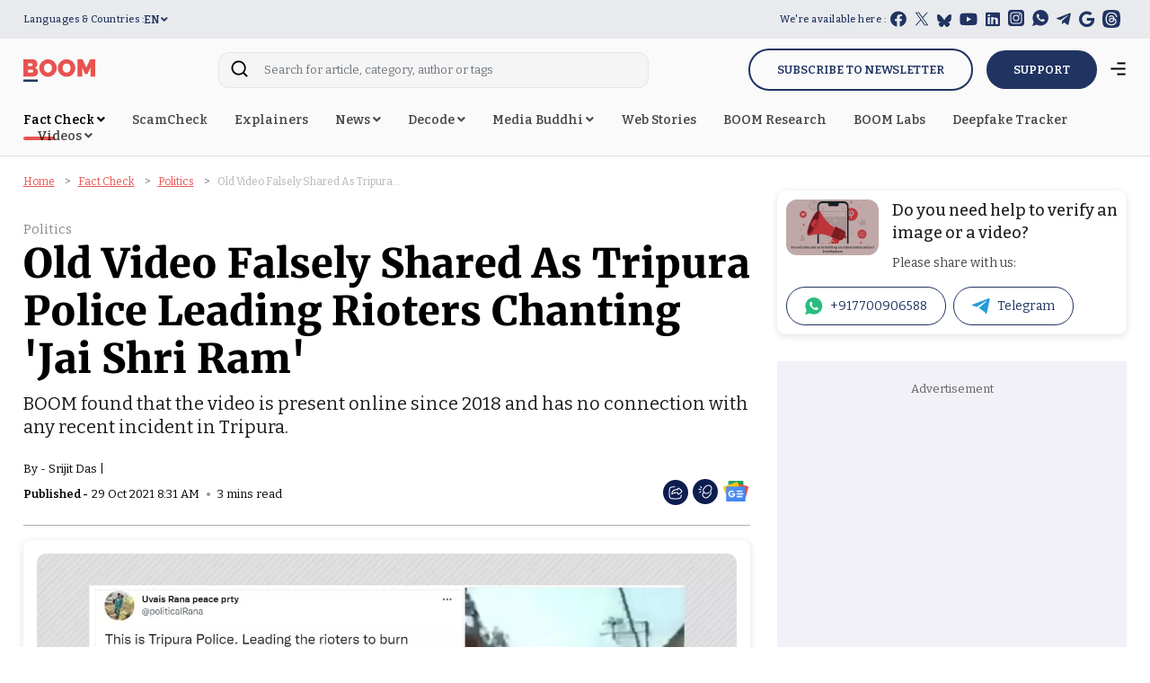

--- FILE ---
content_type: text/html; charset=utf-8
request_url: https://www.google.com/recaptcha/api2/aframe
body_size: 136
content:
<!DOCTYPE HTML><html><head><meta http-equiv="content-type" content="text/html; charset=UTF-8"></head><body><script nonce="S88FemyyU9Uqn410kR3wsg">/** Anti-fraud and anti-abuse applications only. See google.com/recaptcha */ try{var clients={'sodar':'https://pagead2.googlesyndication.com/pagead/sodar?'};window.addEventListener("message",function(a){try{if(a.source===window.parent){var b=JSON.parse(a.data);var c=clients[b['id']];if(c){var d=document.createElement('img');d.src=c+b['params']+'&rc='+(localStorage.getItem("rc::a")?sessionStorage.getItem("rc::b"):"");window.document.body.appendChild(d);sessionStorage.setItem("rc::e",parseInt(sessionStorage.getItem("rc::e")||0)+1);localStorage.setItem("rc::h",'1769021227652');}}}catch(b){}});window.parent.postMessage("_grecaptcha_ready", "*");}catch(b){}</script></body></html>